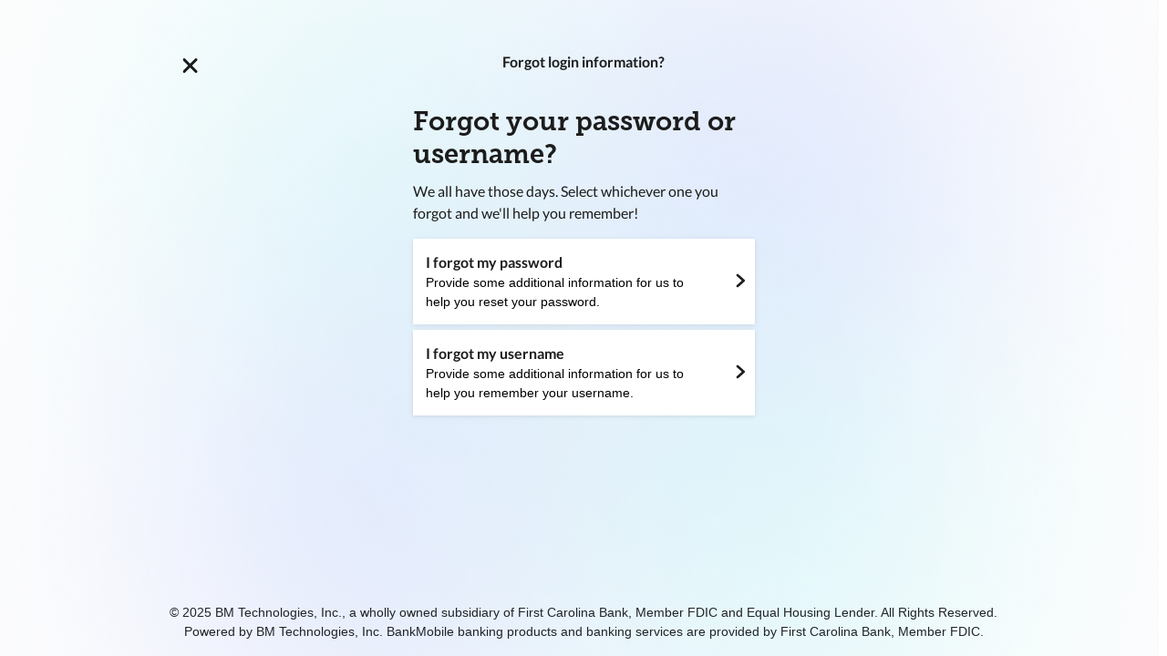

--- FILE ---
content_type: text/html; charset=utf-8
request_url: https://authentication-vibe.bmtx.com/identity/account/forgotlogininformation?deviceId=d33f6e33-c83e-ef11-86c3-000d3aa44148&isExternal=true
body_size: 3254
content:
<!DOCTYPE html>
<html>
<head>
    <meta charset="utf-8" />
    <meta name="viewport" content="width=device-width, initial-scale=1.0, maximum-scale=1" />
    <title></title>
    <link rel="stylesheet" href="/lib/bootstrap/dist/css/bootstrap.min.css" />
    <link rel="stylesheet" href="/css/site.css?v=QNEsMIbFM4WShmfWdfdugQtLLJNqiLS1dMW_tYlWgTQ" />
    <link rel="stylesheet" href="/css/_colors.css?v=m2RIOn-UHK5ZJeOHQBuiCxpnwXqpllRzQ--chQOMQwg" />
    <link rel="stylesheet" href="/css/_typography.css?v=-ZZErVYMkzGVL8HmjyPn2r5vGoGJJ4GZQfaIqqRY0jE" />
    <link rel="stylesheet" href="/css/_login.css?v=VjXhTqk7qAFKDOKAvE6pN5rFy3sXpzJwNrK3nD3saDU" />
    <link rel="stylesheet" href="/css/_resetPassword.css?v=qsi9lZJAhddIrSlz1l35DlFpxQFJ-X3pThsnOcbSo_w" />
</head>
<body>
    <div class="content-wrapper">
        <main role="main" class="pb-3 ">
            

<div class="background-color-base background-color-gradient">
</div>

<header class="header">
    <a class="back-button" href="/identity/account/login?deviceId=d33f6e33-c83e-ef11-86c3-000d3aa44148&amp;isExternal=true">
        <img src="/images/close-black.svg" alt="Close" />
    </a>
    <h1 class="text-header-title">Forgot login information?</h1>
</header>

<div class="title-tile">
    <h3 class="text-header-black">Forgot your password or username?</h3>
    <p class="text-description-regular">We all have those days. Select whichever one you forgot and we'll help you remember!</p>
</div>

<div class="row bottom-m-6px">
    <div class="input-tile padding-14px">
        <a class="help-link" href="/identity/account/forgotpassword?deviceId=d33f6e33-c83e-ef11-86c3-000d3aa44148&amp;isExternal=true">
            <div class="width-85">
                <h4 class="no-marg text-header-title font-weight-700 text-left-aligned">I forgot my password</h4>
                <p class="no-marg font-size-15 color-black">Provide some additional information for us to help you reset your password.</p>
            </div>
            <div class="help-carret">
                <img src="/images/carret-right.svg" alt="Forward" />
            </div>
        </a>
    </div>
</div>
<div class="row">
    <div class="input-tile padding-14px">
        <a class="help-link" href="/identity/account/forgotusername?deviceId=d33f6e33-c83e-ef11-86c3-000d3aa44148&amp;isExternal=true">
            <div class="width-85">
                <h4 class="no-marg text-header-title font-weight-700 text-left-aligned">I forgot my username</h4>
                <p class="no-marg font-size-15 color-black">Provide some additional information for us to help you remember your username.</p>
            </div>
            <div class="help-carret">
                <img src="/images/carret-right.svg" alt="Forward" />
            </div>
        </a>
    </div>
</div>
        </main>
        <footer class="footer">
    © 2025 BM Technologies, Inc., a wholly owned subsidiary of First Carolina Bank, Member FDIC and Equal Housing Lender. All Rights Reserved.<br />
    Powered by BM Technologies, Inc. BankMobile banking products and banking services are provided by First Carolina Bank, Member FDIC.
</footer>
    </div>

    <script src="https://code.jquery.com/jquery-3.6.0.min.js"></script>
    <script src="/lib/bootstrap/dist/js/bootstrap.bundle.min.js"></script>
    <script src="/js/site.js?v=SXhevXGKytUd3hYxT0qxIWIlqJDtHFsPS31LJ1Zjqj8"></script>
    
</body>
</html>

--- FILE ---
content_type: text/css
request_url: https://authentication-vibe.bmtx.com/css/site.css?v=QNEsMIbFM4WShmfWdfdugQtLLJNqiLS1dMW_tYlWgTQ
body_size: 13747
content:
/* Please see documentation at https://docs.microsoft.com/aspnet/core/client-side/bundling-and-minification
for details on configuring this project to bundle and minify static web assets. */

@font-face {
    font-family: 'Museo-Slab-Regular';
    src: url('../fonts/Museo_Slab_300.otf') format('opentype');
    font-weight: normal;
    font-style: normal;
}

@font-face {
    font-family: 'Museo-Slab-Bold';
    src: url('../fonts/Museo_Slab_700.otf') format('opentype');
    font-weight: bold;
    font-style: normal;
}

@font-face {
    font-family: 'Lato-Regular';
    src: url('../fonts/Lato-Regular.otf') format('opentype');
    font-weight: normal;
    font-style: normal;
}

@font-face {
    font-family: 'Lato-Bold';
    src: url('../fonts/Lato-Bold.otf') format('opentype');
    font-weight: bold;
    font-style: normal;
}

.row {
    margin: 0;
}

.help-link {
    text-decoration: none;
    display: flex;
}

.align-center {
    text-align: center !important;
}

.top-m-1rem {
    margin-top: 1rem !important;
}

.bottom-m-6px {
    margin-bottom: 6px !important;
}

.padding-14px {
    padding: 14px !important;
}

.no-marg {
    margin: 0px !important;
}

.font-weight-700 {
    font-weight: 700 !important;
}

.font-size-15 {
    font-size: 14px !important;
}

.color-black {
    color: black !important;
}

.width-85 {
    display: inline-block;
    width: 85% !important;
}

.help-carret {
    text-align: right !important;
    display: inline-block !important;
    width: 15% !important;
    padding: 16px !important;
}


a.navbar-brand {
    white-space: normal;
    text-align: center;
    word-break: break-all;
}

/* Provide sufficient contrast against white background */
a {
    color: #0F44FF;
}

/* Styles for the loading spinner container */
.loading-spinner {
    display: none; /* Initially hidden */
    position: fixed;
    top: 0;
    left: 0;
    width: 100%;
    height: 100%;
    background-color: rgba(255, 255, 255, 0.7); /* Semi-transparent background overlay */
    z-index: 9999; /* Ensure it's above other content */
    justify-content: center;
    align-items: center;
}

/* Styles for the spinning animation */
.spinner {
    border: 4px solid #f3f3f3;
    border-top: 4px solid #3498db;
    border-radius: 50%;
    width: 40px;
    height: 40px;
    animation: spin 2s linear infinite;
}

/* Keyframes for the spinning animation */
@keyframes spin {
    0% {
        transform: rotate(0deg);
    }

    100% {
        transform: rotate(360deg);
    }
}


.password-toggle-container {
    position: relative;
}

.password-toggle {
    position: absolute;
    top: 50%;
    right: 10px;
    transform: translateY(-50%);
}

.password-toggle-icon {
    width: 24px;
    cursor: pointer;
}

.logo {
    width: 44px;
    height: 44px;
    flex-shrink: 0;
    margin: 62px auto 0 auto;
}

.centered {
    display: flex;
    justify-content: center;
    align-items: center;
}

.select-regular {
    -webkit-appearance: none;
    padding-left: 25px;
    padding-right: 25px;
    height: 60px;
}

.input-tile {
    margin: auto;
    width: 375px;
    flex-shrink: 0;
    background: #FFF;
    box-shadow: 0px 1px 5px 0px rgba(0, 0, 0, 0.10);
    padding: 24px;
}

.btn-primary {
    color: #00186B;
    border: 2px solid transparent;
    border-radius: 0;
    background: #79BDE9;
    transition: unset;
    display: flex;
    width: 372px;
    align-items: center;
    justify-content: center;
    margin: auto;

    &:focus {
        box-shadow: none;
        border: 2px solid #002857 !important;
    }

    &:hover:not(:disabled) {
        background: linear-gradient(rgb(147, 215, 255) 0%, rgb(121, 189, 233) 100%) border-box;
        color: #002857;
        border: 2px solid transparent;
    }

    &:active:not(:disabled) {
        box-shadow: none !important;
        color: #00186B !important;
        background: #79BDE9 !important;
    }

    &:disabled {
        color: #ACACAC !important;
        background-color: #C9E5F6 !important;
        border-color: #C9E5F6 !important;
        cursor: not-allowed;
    }
}

.btn-primary-white {
    color: #fff;
    border-radius: 8px;
    border: 2px solid #FFFFFF;
    background: #FFFFFF;
    display: flex;
    max-width: 372px;
    flex-direction: column;
    align-items: flex-start;
    margin: auto;
}

.btn-secondary {
    border-radius: 0;
    border: 2px solid transparent;
    display: flex;
    width: 372px;
    background-color: transparent;
    margin-top: 8px;
    margin-bottom: 24px;
    padding: 0;
    justify-self: center;
    transition: unset;

    &:focus {
        box-shadow: none;
        border: 2px solid #002857 !important;
    }

    &:hover:not(:disabled) {
        cursor: pointer;
        border: 2px solid transparent;
        background: #fff linear-gradient(180deg, rgba(255, 255, 255, 0.00) 0%, rgba(0, 0, 0, 0.40)) border-box;
    }

    &:active:not(:disabled) {
        box-shadow: none !important;
        background-color: rgba(215, 215, 215) !important;
    }
}

.btn-secondary-dark {
    border-radius: 8px;
    border: none;
    display: flex;
    max-width: 372px;
    flex-direction: column;
    align-items: flex-start;
    margin: auto;
    background-color: unset;
    padding-top: 24px;
}

/*.btn-secondary:hover {
    background-color: transparent;
    color: #063DFF;
}*/

.btn-secondary-dark:hover {
    background-color: transparent;
    color: #FFFFFF;
}

.btn-primary-content {
    display: flex;
    padding: 8px 24px;
    justify-content: center;
    align-items: center;
    gap: 8px;
    flex: 1 0 0;
    margin: auto;
}

.btn-secondary-content {
    color: #1C1C1C;
    display: flex;
    padding: 14px 24px;
    justify-content: center;
    align-items: center;
    gap: 8px;
    flex: 1 0 0;
    margin: auto;
}

.btn-group {
    display: flex;
    width: 372px;
    padding: 24px 0px;
    flex-direction: column;
    align-items: flex-start;
    gap: 8px;
}

.nav-pills .nav-link.active, .nav-pills .show > .nav-link {
    color: #fff;
    background-color: #1b6ec2;
    border-color: #1861ac;
}

/* Header styles
-------------------------------------------------- */
.header {
    display: flex;
    justify-content: center;
    align-items: center;
    padding-top: 40px;
    padding-bottom: 30px;
}

.back-button {
    position: absolute;
    left: 200px;
}

/* Sticky footer styles
-------------------------------------------------- */
html {
    font-size: 16px;
}

.border-top {
    border-top: 1px solid #e5e5e5;
}

.border-bottom {
    border-bottom: 1px solid #e5e5e5;
}

.box-shadow {
    box-shadow: 0 .25rem .75rem rgba(0, 0, 0, .05);
}

button.accept-policy {
    font-size: 1rem;
    line-height: inherit;
}

/* Sticky footer styles
-------------------------------------------------- */
html {
    position: relative;
    min-height: 100%;
}

body {
    display: flex;
    flex-direction: column;
    justify-content: center;
    height: 100vh;
    width: 100vw;
    padding: 16px;
}

.content-wrapper {
    display: flex;
    flex-direction: column;
    align-items: center;
    justify-content: space-between;
    height: 100%;
    width: 100%;
}

main {
    width: 100%;
}

footer {
    display: flex;
    text-align: center;
    font-size: 14px;
}

/* Application specific styles
-------------------------------------------------- */
.x-force-wrap {
    overflow-wrap: break-word;
}

a[data-copy-element] img {
    height: 20px !important;
    width: 20px !important;
    opacity: .5 !important;
    cursor: pointer !important;
}

/* Modal related styles
-------------------------------------------------- */

.modal-tile {
    display: flex !important;
    width: 570px;
    height: 460px;
    padding: 48px 48px 192px 48px;
    justify-content: center;
    align-items: center;
    border-radius: 8px;
    background: #FFF;
    box-shadow: 0px 1px 5px 0px rgba(0, 0, 0, 0.10);
    margin: 300px auto;
    position: relative !important;
    overflow-x: hidden !important;
    overflow-y: hidden !important;
}

.modal-description-tile {
    display: flex;
    width: 474px;
    padding-bottom: 0px;
    flex-direction: column;
    align-items: flex-start;
    flex-shrink: 0;
}

.modal-title-tile {
    margin: auto;
    padding-top: 48px;
    flex-shrink: 0;
    border-radius: 8px;
}

.modal-close-container {
    position: relative;
}

.modal-close-image {
    position: absolute;
    z-index: 1050;
    left: 620px;
    top: -40px;
}

.btn-container {
    display: flex;
    flex-direction: column;
    align-items: center;
    justify-content: center;
    margin-top: 72px;
}

div.university-select {
    height: 60px;
    margin-bottom: 10px;
    background-color: #fff;
}

div.selected {
    width: 100%;
    height: inherit;
    cursor: pointer;
    display: inline-block;
}

div.selected > .text {
    position: inherit;
    padding: 20px;
    width: 100%;
    height: 100%;
    display: block;
    overflow: hidden;
    white-space: nowrap;
    text-overflow: ellipsis;
    font-family: Museo-Slab-Regular;
    color: #1C1C1C;
    border: 1px solid #e4e4e4;
    border-radius: 8px;
}

div.selected > .text:focus {
    outline-width: 0;
}

div.select-box {
    display: none;
    width: 100%;
    position: relative;
    z-index: 10029;
    border: 1px solid #E4E4E4;
    border-radius: 8px;
    box-shadow: 0 8px 10px rgba(.1, .1, .1, .1);
    background-color: #fff;
    overflow-y: scroll;
    max-height: 220px;
    margin-top: 2px;
}

::-webkit-scrollbar {
    -webkit-appearance: none;
    width: 7px;
    height: 3px;
}

::-webkit-scrollbar-track {
    height: 5px !important;
}

::-webkit-scrollbar-thumb {
    border-radius: 4px !important;
    height: 3px;
    background: #E4E4E4 !important;
    box-shadow: inset 0 0 6px rgba(0, 0, 0, 0.5) !important;
}

div.select-box.active {
    display: block;
}

div.select-box.drop-up {
    top: auto;
    bottom: 100%;
}

ul.select-list {
    list-style-type: none;
    margin: 0;
    padding: 0;
}

ul.select-list li {
    width: inherit;
    height: 44px;
    border-bottom: 1px solid #E4E4E4;
    cursor: pointer;
    overflow: hidden;
    white-space: nowrap;
    text-overflow: ellipsis;
    padding-left: 20px;
    padding-right: 20px;
    padding-top: 13px;
    font-family: Museo-Slab-Regular;
    color: #1C1C1C;
}

/* Mobile screens related styles
--------------------------------------------------- */
@media only screen and (max-width: 500px) {
    .button-container {
        position: relative;
        margin-bottom: 24px;
    }

    .button-mobile-position {
        bottom: 24px;
        left: 0;
        width: 100%;
    }

    .button-mobile-position-second {
        bottom: 100px;
        left: 0;
        width: 100%;
    }

    .btn-primary {
        width: 100%;
    }

    .btn-secondary {
        width: 100%;
    }

    .back-button {
        left: 24px;
    }

    .centered {
        display: flex;
        justify-content: left;
    }

    .input-tile {
        width: 100%;
    }

    .container-dark {
        background: #000000B2;
    }
}

.container-dark {
    margin: auto;
    padding: 30px;
    background: #1C1C1C;
    max-width: 570px;
    max-height: 544px;
    border-radius: 8px;
}

/* Tablet screens related styles
--------------------------------------------------- */
@media only screen and (min-width: 500px) and (max-width: 800px) {
    .back-button {
        left: 50px;
    }
}

/* Digit box related styles
--------------------------------------------------- */
.digit-box-container {
    width: 100%;
    height: 48px;
    text-align: center;
    margin-bottom: 4px;
}

.digit-box {
    width: 95%;
    height: 48px;
    flex-shrink: 0;
    border-radius: 0;
    border: 1px solid #D7D7D7;
    background: #FFF;
    -moz-appearance: textfield;
}

.digit-box-error {
    border: 2px solid var(--error, #EB0008) !important;
}

/* Chrome, Safari, Edge, Opera */
.digit-box::-webkit-outer-spin-button,
.digit-box::-webkit-inner-spin-button {
    -webkit-appearance: none;
    margin: 0;
}

.digit-code-input {
    padding-left: 16px;
    width: 100%;
}

.checkbox-container {
    display: flex;
    align-items: center;
    justify-self: center;
    cursor: pointer;
    position: relative;
    padding-left: 32px;
    margin-bottom: 0;
    font-size: 16px;
    -webkit-user-select: none;
    -moz-user-select: none;
    -ms-user-select: none;
    user-select: none;

    & input[type=checkbox] {
        position: absolute;
        cursor: pointer;
        height: 0;
        width: 0;
        opacity: 0;

        &:checked ~ .checkmark {
            outline: 2px solid transparent;

            &:after {
                content: "";
                display: block;
                border-radius: 2px;
                outline-color: transparent;
                background-color: #79BDE9;
                background-image: url("../images/check-mark.svg");
                background-repeat: no-repeat;
                background-position: center;
                background-size: 50%;
                height: 24px;
                width: 24px;
                opacity: 1;
                transition: opacity 0.2s ease-in-out;
            }
        }

        &:active ~ .checkmark {
            background-color: #E4E4E4;
            outline: 2px #002857 solid;
            transition: background-color 0.5s ease-in-out;
        }

        &:focus ~ .checkmark {
            outline: 2px #002857 solid;
        }
    }
}

.checkmark {
    position: absolute;
    top: 0;
    left: 0;
    height: 24px;
    width: 24px;
    background-color: #FFFFFF;
    outline: 1px solid #949494;
    border-radius: 2px;

    &:after {
        content: "";
        opacity: 0;
    }
}

.form-control {
    border: 1px solid #949494;
    border-radius: 2px;

    &:focus {
        border: 1px solid #002857;
        outline: 1px solid #002857;
        box-shadow: none;
    }
}



--- FILE ---
content_type: text/css
request_url: https://authentication-vibe.bmtx.com/css/_colors.css?v=m2RIOn-UHK5ZJeOHQBuiCxpnwXqpllRzQ--chQOMQwg
body_size: 563
content:
/* set color styles in this sheet */

.background-color-base {
    background: #FAFAFA;
}

.background-color-base-dark {
    background: #000000B2;
}

.background-color-gradient {
    position: fixed;
    top: 0;
    left: 0;
    width: 100vw;
    height: 100vh;
    background-image: url("../images/background-gradient-web.png");
    background-position: 50% 50%;
    background-size: cover;
    background-repeat: no-repeat;
    z-index: -1;
}

@media only screen and (max-width: 500px) {
    .background-color-gradient {
        background-image: url("../images/background-gradient-mobile.png");
    }

    .background-color-base-dark {
        background: #1C1C1C;
    }
}


--- FILE ---
content_type: text/css
request_url: https://authentication-vibe.bmtx.com/css/_typography.css?v=-ZZErVYMkzGVL8HmjyPn2r5vGoGJJ4GZQfaIqqRY0jE
body_size: 3622
content:
/* set text styles in this sheet */

.text-header-title {
    color: #1C1C1C;
    text-align: center;
    font-family: Lato-Bold;
    font-size: 16px;
    line-height: 24px;
}

.text-header-black {
    color: #1C1C1C;
    font-family: Museo-Slab-Bold;
    font-size: 29px;
    font-style: normal;
    font-weight: 700;
    line-height: 36px;
}

.text-header-white {
    color: #FFFFFF;
    font-family: Museo-Slab-Bold;
    font-size: 29px;
    font-style: normal;
    font-weight: 700;
    line-height: 36px;
}

.text-input-header {
    color: #1C1C1C;
    font-family: Lato-Regular;
    font-size: 18px;
    font-style: normal;
    font-weight: 700;
    line-height: 28px;
}

.text-description-regular {
    color: #1C1C1C;
    font-family: Lato-Regular;
    font-size: 16px;
    font-style: normal;
    font-weight: 400;
    line-height: 24px;
}

.text-description-white {
    color: #FFFFFF;
    font-family: Lato-Regular;
    font-size: 16px;
    font-style: normal;
    font-weight: 400;
    line-height: 24px;
}

.text-description-bold {
    color: #595959;
    font-family: Lato-Bold;
    font-size: 14px;
    font-style: normal;
    font-weight: 700;
    line-height: 20px;
}

.text-description-muted {
    color: #595959;
    font-family: Lato-Regular;
    font-size: 14px;
    font-style: normal;
    font-weight: 400;
    line-height: 20px;
}

.text-description-correct {
    color: #008000;
    font-family: Lato-Regular;
    font-size: 14px;
    font-style: normal;
    font-weight: 400;
    line-height: 20px;
}

.text-description-error {
    color: #EB0008;
    font-family: Lato-Regular;
    font-size: 14px;
    font-style: normal;
    font-weight: 400;
    line-height: 20px;
}

.text-input-muted {
    color: #595959;
    font-family: Lato-Regular;
    font-size: 16px;
    font-style: normal;
    font-weight: 400;
    line-height: 24px;
}

.text-button-primary {
    color: #00186B;
    text-align: center;
    font-family: Lato-Regular;
    font-size: 16px;
    line-height: 24px;
}

.text-button-primary-dark {
    color: #1C1C1C !important;
    text-align: center;
    font-family: Lato-Regular;
    font-size: 16px;
    font-style: normal;
    font-weight: 500;
    line-height: 24px;
}

.text-button-secondary {
    color: #063DFF;
    text-align: center;
    font-family: Lato-Regular;
    font-size: 16px;
    font-style: normal;
    font-weight: 500;
    line-height: 24px;
}

.text-button-secondary-white {
    color: #FFFFFF;
    text-align: center;
    font-family: Lato-Regular;
    font-size: 16px;
    font-style: normal;
    font-weight: 500;
    line-height: 24px;
}

.text-link-regular {
    color: #0F44FF !important;
    text-align: right;
    font-family: Lato-Regular;
    font-size: 14px;
    font-style: normal;
    font-weight: 500;
    line-height: 20px;
    text-decoration: underline;
}

.text-input-regular {
    color: #1C1C1C;
    font-family: Lato-Regular;
    font-size: 14px;
    font-style: normal;
    font-weight: 400;
    line-height: 20px;
}

.text-digit-regular {
    color: #000;
    font-family: Lato-Regular;
    font-size: 16px;
    font-style: normal;
    font-weight: 400;
    line-height: 24px;
}

.text-confirm-regular {
    color: var(--calculated-colors-success-dark, #006646);
    text-align: right;
    font-family: Lato-Regular;
    font-size: 14px;
    font-style: normal;
    font-weight: 500;
    line-height: 20px;
}

.text-error-regular {
    color: var(--error, #EB0008);
    text-align: right;
    font-family: Lato-Regular;
    font-size: 14px;
    font-style: normal;
    font-weight: 400;
    line-height: 20px;
}

.text-right-aligned {
    text-align: right;
}

.text-left-aligned {
    text-align: left;
}

.text-centered {
    text-align: center;
}


--- FILE ---
content_type: text/css
request_url: https://authentication-vibe.bmtx.com/css/_login.css?v=VjXhTqk7qAFKDOKAvE6pN5rFy3sXpzJwNrK3nD3saDU
body_size: 372
content:
/* set login screen styles in this sheet */

.display-mobile {
    display: none;
}

.padding-regular {
    padding: 24px;
}

.validation-summary-errors ul {
    list-style-image: url("../images/red-exclamation.svg");
}

.input-field {
    display: flex;
    padding-bottom: 0px;
    flex-direction: column;
    align-items: flex-start;
}

@media only screen and (max-width: 500px) {
    .display-mobile {
        display: block;
    }

    .display-web {
        display: none;
    }
}

--- FILE ---
content_type: text/css
request_url: https://authentication-vibe.bmtx.com/css/_resetPassword.css?v=qsi9lZJAhddIrSlz1l35DlFpxQFJ-X3pThsnOcbSo_w
body_size: 975
content:
/* set login screen styles in this sheet */

.display-mobile {
    display: none;
}

.title-tile {
    margin: auto;
    width: 375px;
    flex-shrink: 0;
    border-radius: 8px;
}

.padding-left {
    padding-left:25px;
}

.padding-bottom {
    padding-bottom: 10px;
}

.no-margin-bottom {
    margin-bottom: 0;
}

.sub-content-container {
    display: inline-flex;
    height: 21px;
    flex-direction: column;
    align-items: flex-start;
    gap: 8px;
    flex-shrink: 0;
}


.link-button {
    background: none !important;
    border: none;
    padding: 0 !important;
    text-decoration: underline;
    cursor: pointer;
}

.device-trust-tile {
    display: flex;
    justify-content: center;
    align-items: center;
    margin-top: 12px;
}

@media only screen and (max-width: 500px) {
    .display-mobile {
        display: block;
        padding: 16px 0;
    }

    .display-web {
        display: none;
    }

    .title-tile {
        width: 95%;
    }
}

@media only screen and (min-width: 500px) and (max-width: 800px) {
    .title-tile {
        width: 80% !important;
    }
}

--- FILE ---
content_type: image/svg+xml
request_url: https://authentication-vibe.bmtx.com/images/carret-right.svg
body_size: 702
content:
<svg width="48" height="32" viewBox="0 0 48 48" fill="none" xmlns="http://www.w3.org/2000/svg">
<g id="Carret--Right">
<path id="Combined-Shape" d="M47.51 22.6883L47.572 22.7631L47.6509 22.8702L47.7221 22.9822L47.8004 23.1279L47.8542 23.2491L47.9099 23.4051L47.9525 23.5655L47.98 23.7164L47.9933 23.8363L48 24.0006L47.9934 24.1634L47.9731 24.3286L47.9526 24.4341L47.9235 24.5488L47.8693 24.7122L47.8005 24.872L47.7031 25.0492L47.572 25.2369L47.4613 25.3657L47.3379 25.4866L37.3379 34.4866C36.5169 35.2255 35.2523 35.1589 34.5134 34.3379C33.8134 33.5601 33.8363 32.3842 34.5387 31.6343L34.6621 31.5134L43.01 23.999L34.6621 16.4866C33.8411 15.7477 33.7745 14.4831 34.5134 13.6621C35.2134 12.8843 36.3853 12.7836 37.2048 13.4034L37.3379 13.5134L47.3379 22.5134L47.4107 22.5822L47.51 22.6883Z" fill="#1C1C1C"/>
</g>
</svg>


--- FILE ---
content_type: image/svg+xml
request_url: https://authentication-vibe.bmtx.com/images/close-black.svg
body_size: 763
content:
<svg width="33" height="32" viewBox="0 0 33 32" fill="none" xmlns="http://www.w3.org/2000/svg">
<g id="Close" clip-path="url(#clip0_238_100)">
<path id="Combined-Shape" d="M2.89054 8.34106L2.98306 8.42603L8.5 13.9425L14.0169 8.42603C14.585 7.85799 15.5059 7.85799 16.074 8.42603C16.6121 8.96417 16.6404 9.81906 16.1589 10.3905L16.074 10.4831L10.5567 16L16.074 21.5169C16.642 22.085 16.642 23.0059 16.074 23.574C15.5059 24.142 14.585 24.142 14.0169 23.574L8.5 18.0567L2.98306 23.574C2.41503 24.142 1.49406 24.142 0.926027 23.574C0.357991 23.0059 0.357991 22.085 0.926027 21.5169L6.44255 16L0.926027 10.4831C0.357991 9.91503 0.357991 8.99406 0.926027 8.42603C1.43427 7.91778 2.22505 7.86429 2.79278 8.26553L2.89054 8.34106Z" fill="#1C1C1C"/>
</g>
<defs>
<clipPath id="clip0_238_100">
<rect width="32" height="32" fill="white" transform="translate(0.5)"/>
</clipPath>
</defs>
</svg>


--- FILE ---
content_type: text/javascript
request_url: https://authentication-vibe.bmtx.com/js/site.js?v=SXhevXGKytUd3hYxT0qxIWIlqJDtHFsPS31LJ1Zjqj8
body_size: 8243
content:
// Please see documentation at https://docs.microsoft.com/aspnet/core/client-side/bundling-and-minification
// for details on configuring this project to bundle and minify static web assets.

window.isMobile = function () {
    let isMobile = false;
    (function (a) { if (/(android|bb\d+|meego).+mobile|avantgo|bada\/|blackberry|blazer|compal|elaine|fennec|hiptop|iemobile|ip(hone|od)|iris|kindle|lge |maemo|midp|mmp|mobile.+firefox|netfront|opera m(ob|in)i|palm( os)?|phone|p(ixi|re)\/|plucker|pocket|psp|series(4|6)0|symbian|treo|up\.(browser|link)|vodafone|wap|windows ce|xda|xiino/i.test(a) || /1207|6310|6590|3gso|4thp|50[1-6]i|770s|802s|a wa|abac|ac(er|oo|s\-)|ai(ko|rn)|al(av|ca|co)|amoi|an(ex|ny|yw)|aptu|ar(ch|go)|as(te|us)|attw|au(di|\-m|r |s )|avan|be(ck|ll|nq)|bi(lb|rd)|bl(ac|az)|br(e|v)w|bumb|bw\-(n|u)|c55\/|capi|ccwa|cdm\-|cell|chtm|cldc|cmd\-|co(mp|nd)|craw|da(it|ll|ng)|dbte|dc\-s|devi|dica|dmob|do(c|p)o|ds(12|\-d)|el(49|ai)|em(l2|ul)|er(ic|k0)|esl8|ez([4-7]0|os|wa|ze)|fetc|fly(\-|_)|g1 u|g560|gene|gf\-5|g\-mo|go(\.w|od)|gr(ad|un)|haie|hcit|hd\-(m|p|t)|hei\-|hi(pt|ta)|hp( i|ip)|hs\-c|ht(c(\-| |_|a|g|p|s|t)|tp)|hu(aw|tc)|i\-(20|go|ma)|i230|iac( |\-|\/)|ibro|idea|ig01|ikom|im1k|inno|ipaq|iris|ja(t|v)a|jbro|jemu|jigs|kddi|keji|kgt( |\/)|klon|kpt |kwc\-|kyo(c|k)|le(no|xi)|lg( g|\/(k|l|u)|50|54|\-[a-w])|libw|lynx|m1\-w|m3ga|m50\/|ma(te|ui|xo)|mc(01|21|ca)|m\-cr|me(rc|ri)|mi(o8|oa|ts)|mmef|mo(01|02|bi|de|do|t(\-| |o|v)|zz)|mt(50|p1|v )|mwbp|mywa|n10[0-2]|n20[2-3]|n30(0|2)|n50(0|2|5)|n7(0(0|1)|10)|ne((c|m)\-|on|tf|wf|wg|wt)|nok(6|i)|nzph|o2im|op(ti|wv)|oran|owg1|p800|pan(a|d|t)|pdxg|pg(13|\-([1-8]|c))|phil|pire|pl(ay|uc)|pn\-2|po(ck|rt|se)|prox|psio|pt\-g|qa\-a|qc(07|12|21|32|60|\-[2-7]|i\-)|qtek|r380|r600|raks|rim9|ro(ve|zo)|s55\/|sa(ge|ma|mm|ms|ny|va)|sc(01|h\-|oo|p\-)|sdk\/|se(c(\-|0|1)|47|mc|nd|ri)|sgh\-|shar|sie(\-|m)|sk\-0|sl(45|id)|sm(al|ar|b3|it|t5)|so(ft|ny)|sp(01|h\-|v\-|v )|sy(01|mb)|t2(18|50)|t6(00|10|18)|ta(gt|lk)|tcl\-|tdg\-|tel(i|m)|tim\-|t\-mo|to(pl|sh)|ts(70|m\-|m3|m5)|tx\-9|up(\.b|g1|si)|utst|v400|v750|veri|vi(rg|te)|vk(40|5[0-3]|\-v)|vm40|voda|vulc|vx(52|53|60|61|70|80|81|83|85|98)|w3c(\-| )|webc|whit|wi(g |nc|nw)|wmlb|wonu|x700|yas\-|your|zeto|zte\-/i.test(a.substr(0, 4))) check = true; })(navigator.userAgent || navigator.vendor || window.opera);
    return isMobile;
};

$("div.selected").on("click", function () {
    var hasActiveClass = $("div.select-box").hasClass("active");

    if (hasActiveClass === false) {
        var windowHeight = $(window).outerHeight();
        var dropdownPosition = $(this).offset().top;
        var dropdownHeight = 95;

        if (dropdownPosition + dropdownHeight + 50 > windowHeight) {
            $("div.select-box").addClass("drop-up");
        }
        else {
            $("div.select-box").removeClass("drop-up");
        }

        var currentUniversity = $(this).find('text').text().trim();
        var searchText = $("#university-name")[0].value.toLowerCase();

        $.each($("ul.select-list li"), function () {
            var university = $(this).text().trim();
            if (university === currentUniversity)
                $(this).addClass("active");
            else
                $(this).removeClass("active");

            if (searchText === '' || searchText === undefined) {
                $(this).attr("hidden", false);
            }
            else {
                var itemText = this.innerHTML.toLowerCase();

                if (itemText.indexOf(searchText) < 0) {
                    $(this).attr("hidden", true);
                }
                else {
                    $(this).attr("hidden", false);
                }
            }
        });
    }

    $("div.select-box").toggleClass("active");
});

$("#university-name").on("input", function () {
    var searchText = this.value.toLowerCase();
    var items = $('ul.select-list li');

    $('ul.select-list li').each(function () {
        if (searchText === '' || searchText === undefined) {
            $(this).attr("hidden", false);
        }
        else {
            var itemText = this.innerHTML.toLowerCase();

            if (itemText.indexOf(searchText) < 0) {
                $(this).attr("hidden", true);
            }
            else {
                $(this).attr("hidden", false);

                if (searchText === itemText) {
                    $('input.university-input').val(this.attributes.getNamedItem('data-value').value)
                }
                else {
                    $('input.university-input').val('');
                }
            }
        }
    });
});

$("ul.select-list li").on("click", function () {
    var schoolName = $(this)[0].innerHTML;
    var tenantId = $(this)[0].attributes.getNamedItem('data-value').value;
    $("span.text").html(schoolName);
    $("input.university-input").val(tenantId);
    $("input#university-name").val(schoolName);
    $("div.select-box").removeClass("active");
});

$("ul.select-list li").hover(function () {
    $("ul.select-list li").removeClass("active");
});

$(document).click(function (event) {
    if ($(event.target).closest("div.university-select").length < 1) {
        $("div.select-box").removeClass("active");
    }
});

$("a[data-copy-element]").click(function (e) {

    var r = document.createRange();

    var id = $(this).data("copy-element");
    r.selectNode(document.getElementById(id));
    window.getSelection().removeAllRanges();
    window.getSelection().addRange(r);
    document.execCommand('copy');
    window.getSelection().removeAllRanges();

    $(this).popover({ content: "Copied!", placement: "top" }).popover('show');

    var that = $(this);

    setTimeout(function () {
        that.popover('hide');0
    }, 1500);
});

$('#otp-form').on('submit', function () {
    $('.code-input').val(function () {
        return $('input.digit-box').val();
    });
});

var resendOtpFnc = function() {
    $('input.resend-code-input').val("true");
    $('form').submit();
}

$('button#resend-code-submit').off('click').on('click', resendOtpFnc);

$('#resetPasswordSuccess').modal({
    backdrop: 'static',
    keyboard: false
});

$('input.show-modal').each(function () {
    $(this).val(window.isMobile() ? "false" : "true");
});

$('input.date-input').each(function () {
    $(this).on('focus', function () {
        $(this).attr('placeholder', 'MM/DD/YYYY');
    });

    $(this).on('blur', function () {
        $(this).attr('placeholder', 'Birth Date');
    });

    $(this).on('keydown', function (e) {
        var key = e.keyCode || e.charCode;
        if (key == 8) {
            var value = $(this).val();
            var valueLength = value.length;
            var mostRecentKeyValue = value.substr(valueLength - 1);
            if (mostRecentKeyValue == "/") {
                $(this).val(value.substr(0, valueLength - 1));
            }
        } else if (key == 46) {
            return false;
        } else {
            if (!(e.keyCode >= 48 && e.keyCode <= 57) && !(e.keyCode >= 96 && e.keyCode <= 105)) {
                return false;
            }
        }
    });

    $(this).on('keyup', function () {
        var value = $(this).val().split('/').join('');
        
        var formattedValue = '';

        for (var c in value) {
            formattedValue += value[c];
            var valueLength = formattedValue.length;

            try {
                switch (valueLength) {
                    case 2:
                    case 5:
                        formattedValue += "/";
                        break;
                }
                $(this).val(formattedValue);
            }
            catch (ex) {
                var previousValue = "";
                if (valueLength > 1) {
                    var previousValue = value.substr(0, valueLength - 2)
                }

                $(this).val(previousValue);
            }
        }
    });
});

$("input.phone-input").keyup(function () {
    $(this).val($(this).val().replace(/^(\d{3})(\d{3})(\d+)$/, "$1-$2-$3"));
});

$("#redirect-form").on('submit', function () {
    $(".redirect-input").val(function () {
        return $("button[type=submit][clicked=true]").val();
    });
});

$("form button[type=submit]").click(function () {
    $("input[type=submit]", $(this).parents("form")).removeAttr("clicked");
    $(this).attr("clicked", "true");
});
